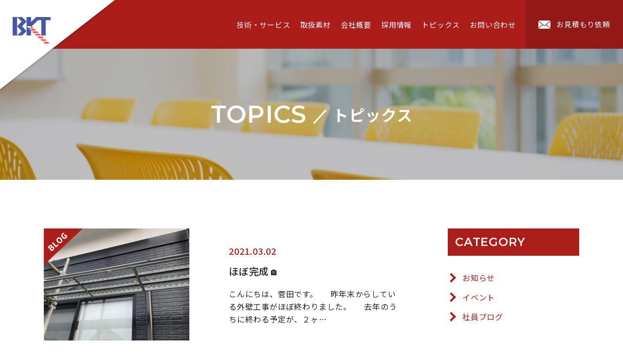

--- FILE ---
content_type: text/html; charset=UTF-8
request_url: https://www.b-k-t.co.jp/season/no02_6_3/
body_size: 5327
content:
<!DOCTYPE html>
<html lang="ja">
<head>
<meta charset="UTF-8">
<meta http-equiv="X-UA-Compatible" content="IE=edge">
<meta name="viewport" content="width=device-width">
<title>トピックス｜ウォータージェットカットとレーザークリーンカット － 株式会社BKT</title>
<meta name="description" content="">
<meta name="keywords" content="ウォータージェットカット,レーザークリーンカット,ステンレス,ステンレス切断,クリーンカット,アルミ,レーザー,SUS304,A5052,ビー・ケー・テイ,ビーケーティ,BKT">
<!-- Google tag (gtag.js) -->
<script async src="https://www.googletagmanager.com/gtag/js?id=G-YWNJBTPFW8"></script>
<script>
  window.dataLayer = window.dataLayer || [];
  function gtag(){dataLayer.push(arguments);}
  gtag('js', new Date());

  gtag('config', 'G-YWNJBTPFW8');
  gtag('config', 'UA-236320330-1');

</script><script src="../../common/lib/jquery-1.12.3.min.js"></script>
<!--[if lt IE 9]>
<script src="../../common/lib/html5shiv.js"></script>
<script src="../../common/lib/selectivizr-min.js"></script>
<![endif]-->
<!--[if lte IE 9]>
<script src="../../common/lib/flexibility.js"></script>
<![endif]-->
<link rel="icon" href="../common/img/favicon.ico">
<link rel="stylesheet" href="../../common/css/default-min.css">
<link rel="stylesheet" href="../../common/css/common.css?ver=202206">
<link rel="stylesheet" href="https://fonts.googleapis.com/earlyaccess/notosansjp.css">
<link rel="stylesheet" href="https://fonts.googleapis.com/css?family=Montserrat:400,600">
<link rel="icon" href="../common/img/favicon.ico"><link rel="stylesheet" type="text/css" href="../../css/blog.css">
<!-- Google Tag Manager -->
<script>(function(w,d,s,l,i){w[l]=w[l]||[];w[l].push({'gtm.start':
new Date().getTime(),event:'gtm.js'});var f=d.getElementsByTagName(s)[0],
j=d.createElement(s),dl=l!='dataLayer'?'&l='+l:'';j.async=true;j.src=
'https://www.googletagmanager.com/gtm.js?id='+i+dl;f.parentNode.insertBefore(j,f);
})(window,document,'script','dataLayer','GTM-KHMQB5P');</script>
<!-- End Google Tag Manager -->
</head>

<body id="blog">
<!-- Google Tag Manager (noscript) -->
<noscript><iframe src="https://www.googletagmanager.com/ns.html?id=GTM-KHMQB5P"
height="0" width="0" style="display:none;visibility:hidden"></iframe></noscript>
<!-- End Google Tag Manager (noscript) -->
<div id="page-loading">
   <div id="pageloading-icon" class="loading-bar"><div class="bar1"></div><div class="bar2"></div><div class="bar3"></div><div class="bar4"></div><div class="bar5"></div></div>
</div>   
<div class="wrapper"> 

<header id="pageHeader">
  <div class="pageHeader_inner">
    <a id="panel-btn" href="" class=""><span id="panel-btn-icon" class=""></span></a>
    <p class="pageHeaderLogo"><span class="h_logo01"><a href="../../"><img src="../../common/img/h_logo@2x.png" alt="株式会社BKT" width="156" height="109"></a></span><span class="h_logo02"><a href="../../"><img src="../../common/img/h_logo2@2x2.png" alt="株式会社BKT" width="226" height="48"></a></span></p>
    <div id="overlay" class="overlay">
      <nav id="gnav">
        <ul>
          <li id="menu1"><a href="../../service/">技術・サービス</a></li>
          <li id="menu2"><a href="../../material/">取扱素材</a></li>
          <li id="menu3"><a href="../../company/">会社概要</a></li>
          <li id="menu4"><a href="../../recruit/">採用情報</a></li>
          <li id="menu6"><a href="../../blog/">トピックス</a></li>
          <li id="menu7"><a href="../../contact/">お問い合わせ</a></li>
        </ul>
      </nav>
    </div><!--/.overlaymenu-->
    <p class="h_estimate_btn"><a href="../../contact/estimate.php"><span class="sp-none">お見積もり依頼</span><span class="sp-block">お見積依頼</span></a></p>
  </div>     
</header><!-- /.pageHeader--> 

<main id="pageMain">
  
  <div class="sub_main_visual">
    <div class="mainWidth">
      <h1 class="sub_main_title"><span class="en monts">TOPICS</span><span class="jp">トピックス</span></h1> 
    </div>
  </div>

  <div class="col2">
    <div class="col2_inner mainWidth flex">

      <div class="content">

        <section id="sec1">
          <div class="news_list">







            <article class="entry">
              <a href="https://www.b-k-t.co.jp/post-6323/" class="flex">
                <figure class="thumb">
                  <span class="category icon_blog"></span>
                  <img src="https://www.b-k-t.co.jp/_kanri/wp-content/uploads/2021/03/S__318013731-299x230.jpg" alt="">
                </figure>
                <div class="entry_text_box">
                  <header class="entry_header">
                    <div class="date">
                      <time>2021.03.02</time>
                    </div>
                    <h2 class="entry_title">ほぼ完成🏠</h2>
                  </header>
                  <p class="text">
こんにちは、菅田です。



　



昨年末からしている外壁工事がほぼ終わりました。



　



去年のうちに終わる予定が、２ヶ…</p>
                </div>
              </a>
            </article>






            <article class="entry">
              <a href="https://www.b-k-t.co.jp/post-6169/" class="flex">
                <figure class="thumb">
                  <span class="category icon_blog"></span>
                  <img src="" alt="">
                </figure>
                <div class="entry_text_box">
                  <header class="entry_header">
                    <div class="date">
                      <time>2021.02.09</time>
                    </div>
                    <h2 class="entry_title">安全運転🚗</h2>
                  </header>
                  <p class="text">
こんにちは。菅田です。



　



昨日、仕事から帰る途中



　



家から徒歩１分の交番のある交差点で事故がありました。

…</p>
                </div>
              </a>
            </article>






            <article class="entry">
              <a href="https://www.b-k-t.co.jp/post-5944/" class="flex">
                <figure class="thumb">
                  <span class="category icon_blog"></span>
                  <img src="https://www.b-k-t.co.jp/_kanri/wp-content/uploads/2021/01/加賀屋-340x230.jpg" alt="">
                </figure>
                <div class="entry_text_box">
                  <header class="entry_header">
                    <div class="date">
                      <time>2021.01.19</time>
                    </div>
                    <h2 class="entry_title">加賀屋</h2>
                  </header>
                  <p class="text">
こんにちは。菅田です。



　



本来、今月末までだったGo To トラベルを利用して



親の還暦祝いに加賀屋に宿伯する予定で…</p>
                </div>
              </a>
            </article>






            <article class="entry">
              <a href="https://www.b-k-t.co.jp/post-5784/" class="flex">
                <figure class="thumb">
                  <span class="category icon_blog"></span>
                  <img src="" alt="">
                </figure>
                <div class="entry_text_box">
                  <header class="entry_header">
                    <div class="date">
                      <time>2020.12.29</time>
                    </div>
                    <h2 class="entry_title">ヨガ納め</h2>
                  </header>
                  <p class="text">
こんにちは。菅田です。



　



今年最後のヨガに行ってきました。



　



全身筋肉痛です😢



　



　



１年４ヶ月続…</p>
                </div>
              </a>
            </article>






            <article class="entry">
              <a href="https://www.b-k-t.co.jp/post-5516/" class="flex">
                <figure class="thumb">
                  <span class="category icon_blog"></span>
                  <img src="" alt="">
                </figure>
                <div class="entry_text_box">
                  <header class="entry_header">
                    <div class="date">
                      <time>2020.12.08</time>
                    </div>
                    <h2 class="entry_title">お家めぐり</h2>
                  </header>
                  <p class="text">
こんばんは。菅田です。



　



菅田家の外壁をリフォームすることになりました✨



　



　



どんな色にしようか悩んで…</p>
                </div>
              </a>
            </article>






            <article class="entry">
              <a href="https://www.b-k-t.co.jp/post-5374/" class="flex">
                <figure class="thumb">
                  <span class="category icon_blog"></span>
                  <img src="" alt="">
                </figure>
                <div class="entry_text_box">
                  <header class="entry_header">
                    <div class="date">
                      <time>2020.11.17</time>
                    </div>
                    <h2 class="entry_title">💒</h2>
                  </header>
                  <p class="text">
こんにちは。菅田です。



　



先日、一番の親友の結婚式に行ってきました！



保育園時代からなので、四半世紀以上の付き…</p>
                </div>
              </a>
            </article>






            <article class="entry">
              <a href="https://www.b-k-t.co.jp/post-5213/" class="flex">
                <figure class="thumb">
                  <span class="category icon_blog"></span>
                  <img src="" alt="">
                </figure>
                <div class="entry_text_box">
                  <header class="entry_header">
                    <div class="date">
                      <time>2020.10.27</time>
                    </div>
                    <h2 class="entry_title">完成！</h2>
                  </header>
                  <p class="text">
こんにちは。菅田です。



　



前回始めたパズルが完成しました✨



　



初めて１５００ピースのパズルに挑戦しました。
…</p>
                </div>
              </a>
            </article>






            <article class="entry">
              <a href="https://www.b-k-t.co.jp/post-4996/" class="flex">
                <figure class="thumb">
                  <span class="category icon_blog"></span>
                  <img src="" alt="">
                </figure>
                <div class="entry_text_box">
                  <header class="entry_header">
                    <div class="date">
                      <time>2020.10.06</time>
                    </div>
                    <h2 class="entry_title">パズル</h2>
                  </header>
                  <p class="text">
こんにちは。菅田です。



　



最近、新たな趣味を始めました。



　



　



それは、、、



ジグソーパズルです！！

…</p>
                </div>
              </a>
            </article>






            <article class="entry">
              <a href="https://www.b-k-t.co.jp/post-4784/" class="flex">
                <figure class="thumb">
                  <span class="category icon_blog"></span>
                  <img src="" alt="">
                </figure>
                <div class="entry_text_box">
                  <header class="entry_header">
                    <div class="date">
                      <time>2020.09.15</time>
                    </div>
                    <h2 class="entry_title">誰も教えてくれない・・・</h2>
                  </header>
                  <p class="text">
こんばんは。菅田です。







ヨガを始めて、１年が経ちました！



そして、今月からマスク着用が必須になりました。



　…</p>
                </div>
              </a>
            </article>






            <article class="entry">
              <a href="https://www.b-k-t.co.jp/post-4618/" class="flex">
                <figure class="thumb">
                  <span class="category icon_blog"></span>
                  <img src="https://www.b-k-t.co.jp/_kanri/wp-content/uploads/2020/08/S__307609951-299x230.jpg" alt="">
                </figure>
                <div class="entry_text_box">
                  <header class="entry_header">
                    <div class="date">
                      <time>2020.08.25</time>
                    </div>
                    <h2 class="entry_title">連休</h2>
                  </header>
                  <p class="text">
こんにちは。菅田です。



お盆の連休に輪島の祖母のお家へ行ってきました。



　







輪島の中心地から車で20分の超田舎…</p>
                </div>
              </a>
            </article>











          </div>


<div class='wp-pagenavi' role='navigation'>
<span class='pages'>1 / 2</span><span aria-current='page' class='current'>1</span><a class="page larger" title="Page 2" href="https://www.b-k-t.co.jp/season/no02_6_3/page/2/">2</a><a class="nextpostslink" rel="next" href="https://www.b-k-t.co.jp/season/no02_6_3/page/2/">NEXT</a>
</div>

        </section><!--/.section1-->




      </div>
      <div class="r_side">
        <aside>
          <h3 class="monts">CATEGORY</h3>
          <ul>
            <li><a href="/category/news/">お知らせ</a></li>
            <li><a href="/category/event/">イベント</a></li>
            <li><a href="/category/blog/">社員ブログ</a></li>
          </ul>   
        </aside>
        <aside>
          <h3 class="monts">WHAT’S NEW</h3>
          <ul>
            <li><a href="https://www.b-k-t.co.jp/post-26422/">増えた虫</a></li>              
            <li><a href="https://www.b-k-t.co.jp/post-26418/">飲みすぎ注意</a></li>              
            <li><a href="https://www.b-k-t.co.jp/post-26416/">雪国❄️</a></li>              
            <li><a href="https://www.b-k-t.co.jp/post-26407/">お久しぶりの</a></li>              
            <li><a href="https://www.b-k-t.co.jp/post-26398/">大雪☃️</a></li>              
          </ul>   
        </aside>
        <aside>
          <h3 class="monts">ARCHIVE</h3>
          <ul>
            	<li><a href='https://www.b-k-t.co.jp/2026/'>2026</a></li>
	<li><a href='https://www.b-k-t.co.jp/2025/'>2025</a></li>
	<li><a href='https://www.b-k-t.co.jp/2024/'>2024</a></li>
	<li><a href='https://www.b-k-t.co.jp/2023/'>2023</a></li>
	<li><a href='https://www.b-k-t.co.jp/2022/'>2022</a></li>
	<li><a href='https://www.b-k-t.co.jp/2021/'>2021</a></li>
	<li><a href='https://www.b-k-t.co.jp/2020/'>2020</a></li>
	<li><a href='https://www.b-k-t.co.jp/2019/'>2019</a></li>
          </ul>
        </aside>

        <aside>
          <h3 class="monts">SEASON</h3>
          
          <ul>
<li><a class="box_btn on" href="">シーズン7</a><div class="box on"><a href="https://www.b-k-t.co.jp/season/no07_7_1/">太田幸子（月）</a><a href="https://www.b-k-t.co.jp/season/no07_6_2/">坪井大祐（火）</a><a href="https://www.b-k-t.co.jp/season/no07_5_2/">宮川桃花（水）</a><a href="https://www.b-k-t.co.jp/season/no07_4_2/">南尚志（木）　</a><a href="https://www.b-k-t.co.jp/season/no07_3_1/">吉田庄吾（金）</a><a href="https://www.b-k-t.co.jp/season/no07_2_1/">脇内大輔（土）</a></div></li><li><a class="box_btn" href="">シーズン6</a><div class="box"><a href="https://www.b-k-t.co.jp/season/no06_7_1/">和気央佳（月）</a><a href="https://www.b-k-t.co.jp/season/no06_6_1/">西修弘（火）</a><a href="https://www.b-k-t.co.jp/season/no06_5_1/">細川瞳（水）</a><a href="https://www.b-k-t.co.jp/season/no06_4_1/">清水美紗（木）</a><a href="https://www.b-k-t.co.jp/season/no06_3_1/">谷口啓（金）</a><a href="https://www.b-k-t.co.jp/season/no06_2_1/">森崎淳一郎（土）</a></div></li><li><a class="box_btn" href="">シーズン5</a><div class="box"><a href="https://www.b-k-t.co.jp/season/no05_7_1/">土井宏之（月）</a><a href="https://www.b-k-t.co.jp/season/no05_6_1/">山上健太（火）</a><a href="https://www.b-k-t.co.jp/season/no05_5_1/">森紗也香（水）</a><a href="https://www.b-k-t.co.jp/season/no05_4_1/">北村あずさ（木）</a><a href="https://www.b-k-t.co.jp/season/no05_3_1/">吉田外司幸（金）</a><a href="https://www.b-k-t.co.jp/season/no05_2_1/">横山阿唯瑠（土）</a></div></li><li><a class="box_btn" href="">シーズン4</a><div class="box"><a href="https://www.b-k-t.co.jp/season/no04_7_1/">松原（月）</a><a href="https://www.b-k-t.co.jp/season/no04_6_1/">吉本（火）</a><a href="https://www.b-k-t.co.jp/season/no04_5_1/">松岡（水）</a><a href="https://www.b-k-t.co.jp/season/no04_4_1/">松上（木）</a><a href="https://www.b-k-t.co.jp/season/no04_3_1/">海道（金）</a><a href="https://www.b-k-t.co.jp/season/no04_2_1/">六郷（土）</a></div></li><li><a class="box_btn" href="">シーズン3</a><div class="box"><a href="https://www.b-k-t.co.jp/season/no03_7_1/">河内（月）</a><a href="https://www.b-k-t.co.jp/season/no03_6_2/">髙野（火）</a><a href="https://www.b-k-t.co.jp/season/no03_6_1/">山下（火）</a><a href="https://www.b-k-t.co.jp/season/no03_5_1/">松井（水）</a><a href="https://www.b-k-t.co.jp/season/no03_4_1/">青柳（木）</a><a href="https://www.b-k-t.co.jp/season/no03_3_1/">入口（金）</a><a href="https://www.b-k-t.co.jp/season/no03_2_1/">高谷（土）</a></div></li><li><a class="box_btn" href="">シーズン2</a><div class="box"><a href="https://www.b-k-t.co.jp/season/no02_7_1/">秋元英諒（月）</a><a href="https://www.b-k-t.co.jp/season/no02_6_3/">菅田美穂（火）</a><a href="https://www.b-k-t.co.jp/season/no02_6_2/">池田すみれ（火）</a><a href="https://www.b-k-t.co.jp/season/no02_6_1/">中西紗世子（火）</a><a href="https://www.b-k-t.co.jp/season/no02_5_1/">橘直哉（水）</a><a href="https://www.b-k-t.co.jp/season/no02_4_1/">堀哲也（木）</a><a href="https://www.b-k-t.co.jp/season/no02_3_1/">山森健広（金）</a><a href="https://www.b-k-t.co.jp/season/no02_2_1/">浅谷哲生（土）</a></div></li><li><a class="box_btn" href="">シーズン1</a><div class="box"><a href="https://www.b-k-t.co.jp/season/no01_7_1/">青木弘生（月）</a><a href="https://www.b-k-t.co.jp/season/no01_6_2/">北嶋帆佳（火）</a><a href="https://www.b-k-t.co.jp/season/no01_6_1/">田地祐美奈（火）</a><a href="https://www.b-k-t.co.jp/season/no01_5_1/">宮下秀人（水）</a><a href="https://www.b-k-t.co.jp/season/no01_4_1/">浅谷秀生（木）</a><a href="https://www.b-k-t.co.jp/season/no01_3_1/">坪根裕樹（金）</a><a href="https://www.b-k-t.co.jp/season/no01_2_1/">橋川輝幸（土）</a></div></li>
        </aside>         
        <aside>
          <ul>
          	<li><a href="https://ameblo.jp/pokkurupokkuru/" target="_blank">BKT　旧アメーバブログ</a></li>
          </ul>
        </aside>

      </div>

    </div>
  </div>

</main>
<footer id="pageFooter">
  <div class="pageFooter_inner material_FT">
    <div class="f01 flex">
      <div class="f01_1">
        <p class="pageFooterLogo"><a href="../../"><img src="../../common/img/f_logo@2x2.png" alt="株式会社BKT" width="279" height="59"></a></p>
        <div class="bnr_iso">
          <img src="../../common/img/bnr_iso.jpg" alt="ISO 9001:2015 認証取得">
          <p class="iso_txt">ISO 9001:2015 認証取得</p>
        </div>
        <p class="address">
          〒924-0834 石川県白山市矢頃島町1001-2<br><span>TEL 076-256-2850</span><span>FAX 076-256-2852</span><br>
          <span>見積り専用FAX 076-256-2854</span><span>MAIL sus@bkt.jp</span>
        </p>
      </div>

      
      <div class="f01_2 sp-none">


        <!-- Begin rikunavi Navi Link -->
        　 <a href="https://job.rikunabi.com/2025/company/r350951018/" target="_blank">
          <img src="../../common/img/banner_rn_s.gif" alt="リクナビ2025" border="0">
        </a>
        <!-- End rikunavi Navi Link -->
        <!-- Begin mynavi Navi Link -->
        <!--<a href="https://job.mynavi.jp/24/pc/search/corp233808/outline.html" target="_blank" class="bnr_2">
          <img src="https://job.mynavi.jp/conts/kigyo/2020/logo/banner_entry_130_130_2024.gif" alt="マイナビ2020" border="0">
          <img src="../../common/img/banner_entry_130_130_2024.gif" alt="マイナビ2024" border="0">
        </a> -->
        <!-- End mynavi Navi Link -->

        <!-- 30th -->
        <a href="https://www.b-k-t.co.jp/30th/" class="bnr_2">
         <img src="../../common/img/bnr_30th_pc.jpg" alt="BKT 30th" border="0">
        </a>
        <!-- 30th -->
      </div>

      <div class="f01_2 sp-block">
          <!-- Begin rikunavi Navi Link -->
          <a href="https://job.rikunabi.com/2025/company/r350951018/" target="_blank">
            <img src="../../common/img/banner_rn_s.gif" alt="リクナビ2025" border="0">
            <!-- End mynavi Navi Link -->
        </a></div>

        <div class="f01_2 sp-block">
        <!-- Begin mynavi Navi Link -->
        <!--<a href="https://job.mynavi.jp/24/pc/search/corp233808/outline.html" target="_blank">
          <img src="../../common/img/banner_entry_130_130_2024.gif" alt="マイナビ2024" border="0">
        </a> -->
        <!-- End mynavi Navi Link -->
</div>
        <div class="f01_2 sp-block">
        <!-- 30th -->
        <a href="https://www.b-k-t.co.jp/30th/" class="bnr_2">
          <img src="../../common/img/bnr_30th_sp.jpg" alt="BKT 30th" border="0">
        </a>
        <!-- 30th -->
      </div>




      <div class="f01_3">
        <iframe src="../../cal/index.html?20251225" frameborder="0" scrolling="no" id="footercal"></iframe>
        <p class="copy">&copy; 2018 BKT Corporation. All Rights Reserved.</p>
      </div>
    </div>
  </div>   
</footer><!-- /.pageFooter --></div>

<script src="../../common/js/common.js"></script>
<script src="../../common/lib/jquery.matchHeight-min.js"></script><script src="../../js/blog.js"></script>
</body>
</html>


--- FILE ---
content_type: text/html
request_url: https://www.b-k-t.co.jp/cal/index.html?20251225
body_size: 223
content:
<html>
	<head>
		<title>calendar</title>
		<link rel="stylesheet" href="calendar.css" type="text/css">
	</head>
	<body>
		<script type="text/javascript" src="calendar.js?20251225" charset="UTF-8"></script>
		<!-- <script type="text/javascript" src="calendar.js" charset="Shift_JIS"></script> -->
	</body>
</html>

--- FILE ---
content_type: text/css
request_url: https://www.b-k-t.co.jp/cal/calendar.css
body_size: 398
content:
@charset "utf-8";
table.calendar {
	margin: 0;
	padding: 5px;
	width: 100%;
}
table.calendar th {
	text-align: left;
	font-family: "Myriad Pro","Verdana","Arial", "Helvetica", "sans-serif";
	font-size: 12px;
	color: #fff;
}
table.calendar th span {
	font-family: "ヒラギノ角ゴ Pro W3", "メイリオ", sans-serif;
	cursor: pointer;
	float: right;
	margin-right: 5px;
}
table.calendar td {
	border-bottom: solid 1px #CCCCCC;
	color: #fff;
	padding: 4px 0;
	width: 14.2857%;
	font-family: "Myriad Pro","Verdana","Arial", "Helvetica", "sans-serif";
	font-size: 12px;
	text-align: center;
	vertical-align: middle;
}
table.calendar tr.headline td,
table.calendar tr:last-child td {
	border-bottom: none;
}
table.calendar tr.headline td{
	font-size: 12px;
}
table.calendar td.click {
	cursor: pointer;
}

table.calendar td.Sat {
	color: #0000FF;
}
table.calendar td.Sat2 {
    color: #FFF;
}
table.calendar td.Sun {
	color: #FF0000;
}
table.calendar td.holyday {
	color: #FF0000;
}
table.calendar td.xday {
	font-weight: bolder;
	color: #009999;
	font-size: 12px;
}
table.calendar td.birthday {
	font-weight: bolder;
	color: #990000;
	font-size: 12px;
}


--- FILE ---
content_type: application/javascript
request_url: https://www.b-k-t.co.jp/common/js/common.js
body_size: 1268
content:
$(document).ready(function(){

  $(window).on('load',function(){
    $("#page-loading").delay(1000).fadeOut('slow');
  });
  function loaderClose(){
    $("#page-loading").fadeOut('slow');
  }
  setTimeout(loaderClose,1000);

  var ua = navigator.userAgent.toLowerCase();
  var isMobile = /iphone/.test(ua)||/android(.+)?mobile/.test(ua);  
  if (!isMobile) {
      $('a[href^="tel:"]').on('click', function(e) {
          e.preventDefault();
      });
  }

  $(function(){
  $('a[href*="#"]').click(function(){
   
  var w = $(window).width();
  var x = 679;
  if (w <= x) {
    var headerHight = 53; //ヘッダの高さ
  } else {
    var headerHight = 90; //ヘッダの高さ
  }  
  var str = $(this).attr('href');
   
  // アンカーリンクを切り出す
  var cut_str = "#";
  var index = str.indexOf(cut_str);
  var href = str.slice(index);
   
  // pagetop処理
  if (href == '#') {
  var target = $('body');
  var position = target.offset().top - headerHight;
  $("html, body").animate({scrollTop:position}, 700, "swing");
  return false;
   
  } else {
  // ページ内にリンク先がある
  if($(href).length){
   
  console.log(headerHight);
   
  var target = href;
  var position = $(target).offset().top - headerHight;
  $("html, body").animate({scrollTop:position}, 700, "swing");
  return false;
  }
   
  }
   
  });
   
  });
  // 別ページからのリンク
  $(window).on('load', function() {
   
  var w = $(window).width();
  var x = 679;
  if (w <= x) {
    var headerHight = 53; //ヘッダの高さ
  } else {
    var headerHight = 90; //ヘッダの高さ
  }  
   
  if(document.URL.match("#")) {
  var str = location.href ;
  var cut_str = "#";
  var index = str.indexOf(cut_str);
  var href = str.slice(index);
  var target = href;
  var position = $(target).offset().top - headerHight;
  $("html, body").scrollTop(position);
  return false;
  }
   
  });

  if(navigator.userAgent.match(/(iPhone|iPad|iPod)/)){
    $('body').addClass('ios');
  } else if(navigator.userAgent.match(/Android/)){
    $('body').addClass('android');
  }

  $(window).on("scroll", function(){
    $("#pageHeader").css("left", -$(window).scrollLeft());
  });

  var hlogo = $('.pageHeaderLogo');    
  $(window).scroll(function () {
    if ($(this).scrollTop() > 250) {
      hlogo.addClass('close');
    } else {
      hlogo.removeClass('close');
    }
  });

	$('#panel-btn').click(function(){
    $(this).toggleClass('close');
    $('#overlay').toggleClass('open');
    $("#panel-btn-icon").toggleClass("close");
    $('body,html').toggleClass('no_scroll');
    
    return false;
  });

  var ua = navigator.userAgent;
  if((ua.indexOf('iPhone') > 0 || ua.indexOf('iPod') > 0 || ua.indexOf('Android') > 0 && ua.indexOf('Mobile') > 0) || (ua.indexOf('iPad') > 0 || ua.indexOf('Android') > 0)){

    $(document).on('click touchend', function(e) {
      if (!$(e.target).closest('#gnav li').length) {
      }
    });

    $('#gnav li').on('click', function() {
        $('ul.has_child').hide();
        $('ul.has_child',this).fadeToggle();
    });
    return false;

  }else{

    $('#gnav li').hover(function() {
      $('ul:not(:animated)', this).slideDown();
    }, function(){
      $('ul.has_child',this).slideUp();
    });

  }



  $('.slide-in').css("opacity","0");
  $(window).scroll(function (){
    $(".slide-in").each(function(){
      var imgPos = $(this).offset().top;    
      var scroll = $(window).scrollTop();
      var windowHeight = $(window).height();
      if (scroll > imgPos - windowHeight + windowHeight/5){
        $(this).css("opacity","1" );
      } else {
        $(this).css("opacity","0" );
      }
    });
  });

	
});


